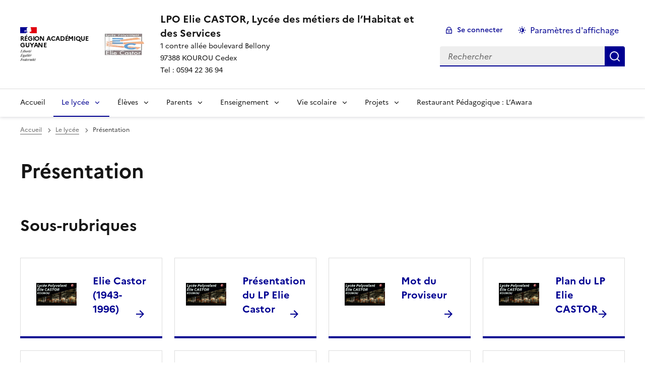

--- FILE ---
content_type: text/html; charset=utf-8
request_url: https://lp-elie-castor.eta.ac-guyane.fr/-Presentation-.html
body_size: 12435
content:
<!DOCTYPE html>
<html dir="ltr" lang="fr" class="ltr fr no-js" data-fr-scheme="system">
<head>
	<script type='text/javascript'>/*<![CDATA[*/(function(H){H.className=H.className.replace(/\bno-js\b/,'js')})(document.documentElement);/*]]>*/</script>
	<title>LPO Elie CASTOR, Lycée des métiers de l’Habitat et des Services - 1 contre allée boulevard Bellony97388 KOUROU CedexTel : 0594 22 36 94 </title>
	
	<meta http-equiv="Content-Type" content="text/html; charset=utf-8" />
<meta name="viewport" content="width=device-width, initial-scale=1" />


<link rel="alternate" type="application/rss+xml" title="Syndiquer tout le site" href="spip.php?page=backend" />


<link rel="stylesheet" href="squelettes-dist/css/spip.css?1760104684" type="text/css" />
<script>
var mediabox_settings={"auto_detect":true,"ns":"box","tt_img":true,"sel_g":"#documents_portfolio a[type='image\/jpeg'],#documents_portfolio a[type='image\/png'],#documents_portfolio a[type='image\/gif']","sel_c":".mediabox","str_ssStart":"Diaporama","str_ssStop":"Arr\u00eater","str_cur":"{current}\/{total}","str_prev":"Pr\u00e9c\u00e9dent","str_next":"Suivant","str_close":"Fermer","str_loading":"Chargement\u2026","str_petc":"Taper \u2019Echap\u2019 pour fermer","str_dialTitDef":"Boite de dialogue","str_dialTitMed":"Affichage d\u2019un media","splash_url":"","lity":{"skin":"_simple-dark","maxWidth":"90%","maxHeight":"90%","minWidth":"400px","minHeight":"","slideshow_speed":"2500","opacite":"0.9","defaultCaptionState":"expanded"}};
</script>
<!-- insert_head_css -->
<link rel="stylesheet" href="plugins-dist/mediabox/lib/lity/lity.css?1760108026" type="text/css" media="all" />
<link rel="stylesheet" href="plugins-dist/mediabox/lity/css/lity.mediabox.css?1760108026" type="text/css" media="all" />
<link rel="stylesheet" href="plugins-dist/mediabox/lity/skins/_simple-dark/lity.css?1760108026" type="text/css" media="all" />
<!-- CS vide -->


<link rel="stylesheet" href="sites/lp-elie-castor.eta.ac-guyane.fr//plugins/porte_plume_enluminures_typographique/css/enluminurestypo.css" type="text/css" media="all" /><link rel="stylesheet" href="sites/lp-elie-castor.eta.ac-guyane.fr//plugins/modeles_media/css/media.css" type="text/css" media="all" />


<link rel="stylesheet" href="sites/lp-elie-castor.eta.ac-guyane.fr//plugins/squelette-spip-dsfr-main-1.11.0/v1.11.0/dsfr/dsfr.min.css?1740417101" type="text/css" />
<link rel="stylesheet" href="sites/lp-elie-castor.eta.ac-guyane.fr//plugins/squelette-spip-dsfr-main-1.11.0/v1.11.0/dsfr/utility/utility.main.css?1740417089" type="text/css" />
<link rel="stylesheet" href="sites/lp-elie-castor.eta.ac-guyane.fr//plugins/squelette-spip-dsfr-main-1.11.0/v1.11.0/dsfr/dsfr.spip.css?1740417100" type="text/css" />
<link rel="stylesheet" href="sites/lp-elie-castor.eta.ac-guyane.fr//plugins/squelette-spip-dsfr-main-1.11.0/v1.11.0/dsfr/perso.css?1740417089" type="text/css" />



<script src="prive/javascript/jquery.js?1760104912" type="text/javascript"></script>

<script src="prive/javascript/jquery.form.js?1760104912" type="text/javascript"></script>

<script src="prive/javascript/jquery.autosave.js?1760104912" type="text/javascript"></script>

<script src="prive/javascript/jquery.placeholder-label.js?1760104912" type="text/javascript"></script>

<script src="prive/javascript/ajaxCallback.js?1760104912" type="text/javascript"></script>

<script src="prive/javascript/js.cookie.js?1760104912" type="text/javascript"></script>
<!-- insert_head -->
<script src="plugins-dist/mediabox/lib/lity/lity.js?1760108026" type="text/javascript"></script>
<script src="plugins-dist/mediabox/lity/js/lity.mediabox.js?1760108026" type="text/javascript"></script>
<script src="plugins-dist/mediabox/javascript/spip.mediabox.js?1760108026" type="text/javascript"></script>
<!-- Debut CS -->
<script type="text/javascript"><!--
var cs_prive=window.location.pathname.match(/\/ecrire\/$/)!=null;
jQuery.fn.cs_todo=function(){return this.not('.cs_done').addClass('cs_done');};
if(window.jQuery) {
var cs_sel_jQuery='';
var cs_CookiePlugin="prive/javascript/js.cookie.js";
}
// --></script>

<!-- Fin CS -->

<script type='text/javascript' src='local/cache-js/jsdyn-jquery_cookiebar_js-1993479b.js?1740568641'></script>
<script type='text/javascript' src='sites/lp-elie-castor.eta.ac-guyane.fr//plugins/squelette-spip-dsfr-main-1.11.0/v1.11.0/js/jquery.cookiebar.call.js'></script>






<meta name="generator" content="SPIP 4.4.6" />





<meta name="theme-color" content="#000091"><!-- Défini la couleur de thème du navigateur (Safari/Android) -->
<link rel="apple-touch-icon" href="sites/lp-elie-castor.eta.ac-guyane.fr//plugins/squelette-spip-dsfr-main-1.11.0/v1.11.0/favicon/apple-touch-icon.png"><!-- 180×180 -->
<link rel="icon" href="sites/lp-elie-castor.eta.ac-guyane.fr//plugins/squelette-spip-dsfr-main-1.11.0/v1.11.0/favicon/favicon.svg" type="image/svg+xml">
<link rel="shortcut icon" href="sites/lp-elie-castor.eta.ac-guyane.fr//plugins/squelette-spip-dsfr-main-1.11.0/v1.11.0/favicon/favicon.ico" type="image/x-icon"><!-- 32×32 -->
<link rel="manifest" href="sites/lp-elie-castor.eta.ac-guyane.fr//plugins/squelette-spip-dsfr-main-1.11.0/v1.11.0/favicon/manifest.webmanifest" crossorigin="use-credentials"></head>

<body id="top"  class="pas_surlignable page_rubrique ">
<header role="banner" class="fr-header">
    <div class="fr-header__body">
        <div class="fr-container">
            <div class="fr-header__body-row">
                <div class="fr-header__brand fr-enlarge-link">
                    <div class="fr-header__brand-top">
                        <div class="fr-header__logo">
                            <p class="fr-logo">
                                Région Académique<br>Guyane
								
                            </p>
                        </div>
                         
                            <div class="fr-header__operator">
                                <img
	src="IMG/logo/siteon0.png?1569627056" class='fr-responsive-img'
	width="134"
	height="109" alt='Logo du site LPO Elie CASTOR, Lyc&#233;e des m&#233;tiers de l&#039;Habitat et des Services'/>
                                <!-- L’alternative de l’image (attribut alt) doit impérativement être renseignée et reprendre le texte visible dans l’image -->
                            </div>
                        
                        <div class="fr-header__navbar">
                            <button class="fr-btn--search fr-btn" data-fr-opened="false" aria-controls="modal-recherche" title="Rechercher">
                                Rechercher
                            </button>
                            <button class="fr-btn--menu fr-btn" data-fr-opened="false" aria-controls="modal-menu" aria-haspopup="menu" title="Menu" id="fr-btn-menu-mobile-3">
                                Menu
                            </button>
                        </div>
                    </div>
                    <div class="fr-header__service">
                        <a href="https://lp-elie-castor.eta.ac-guyane.fr" title="Accueil - LPO Elie CASTOR, Lycée des métiers de l’Habitat et des Services"   aria-label="revenir à l'accueil du site">
                            <p class="fr-header__service-title">LPO Elie CASTOR, Lycée des métiers de l’Habitat et des Services</p>
                        </a>
                        <p class="fr-header__service-tagline">1 contre allée boulevard Bellony</br>97388 KOUROU Cedex</br>Tel&nbsp;: 0594 22 36 94 </p>
                    </div>
                </div>
                <div class="fr-header__tools">
                    <div class="fr-header__tools-links">
                        <ul class="fr-btns-group">
                             
                             <li>
                            <a class="fr-btn fr-fi-lock-line" href="spip.php?page=login&amp;url=-Presentation-.html" aria-label="ouvrir le formulaire de connexion" title="connexion" rel="nofollow">Se connecter</a>
                            </li>
                            
                            
                            
							<li>
								<button class="fr-link fr-fi-theme-fill fr-link--icon-left fr-pt-0" aria-controls="fr-theme-modal" data-fr-opened="false" aria-label="Changer les paramêtres d'affichage" title="Paramètres d'affichage">Paramètres d'affichage</button>
							</li>
                        </ul>

                    </div>
                    
                    <div class="fr-header__search fr-modal" id="modal-recherche">
                        <div class="fr-container fr-container-lg--fluid">
                            <button class="fr-btn--close fr-btn" aria-controls="modal-recherche">Fermer</button>
                                <form action="spip.php?page=recherche" method="get">
	<div class="fr-search-bar" id="formulaire_recherche" role="search">
		<input name="page" value="recherche" type="hidden"
>

		
		<label for="recherche" class="fr-label">Rechercher :</label>
		<input type="search" class="fr-input" size="10" placeholder="Rechercher" name="recherche" id="recherche" accesskey="4" autocapitalize="off" autocorrect="off"
		/><button type="submit" class="fr-btn" value="Rechercher" title="Rechercher" />


</div>
</form>

                        </div>
                    </div>
                </div>
            </div>
        </div>
    </div>
    <div class="fr-header__menu fr-modal" id="modal-menu" aria-labelledby="fr-btn-menu-mobile-1">
        <div class="fr-container">
            <button class="fr-btn--close fr-btn" aria-controls="modal-menu">Fermer</button>
            <div class="fr-header__menu-links"></div>
			   <nav class="fr-nav" id="header-navigation" role="navigation" aria-label="Menu principal">
    <ul class="fr-nav__list">
		<li class="fr-nav__item active">
			<a class="fr-nav__link active" href="https://lp-elie-castor.eta.ac-guyane.fr" target="_self"   aria-label="revenir à l'accueil du site" title="Accueil">Accueil</a>
		</li>
        
        <li class="fr-nav__item">
            
                <button class="fr-nav__btn" aria-expanded="false" aria-controls="mega-menu-2" on aria-current="true" aria-label="Déplier la rubrique Le lycée">Le lycée</button>
                <div class="fr-collapse fr-mega-menu" id="mega-menu-2" tabindex="-1">
                    <div class="fr-container fr-container--fluid fr-container-lg">
                        <button class="fr-btn--close fr-btn" aria-controls="mega-menu-2">Fermer</button>
                        <div class="fr-grid-row fr-grid-row-lg--gutters">
                            <div class="fr-col-12 fr-col-lg-8 fr-col-offset-lg-4--right fr-mb-4v">
                                <div class="fr-mega-menu__leader">
                                    <h4 class="fr-h4 fr-mb-2v">Le lycée</h4>
                                    <p class="fr-hidden fr-unhidden-lg"></p>
                                    <a class="fr-link fr-fi-arrow-right-line fr-link--icon-right fr-link--align-on-content" href="-Le-lycee-.html" aria-label="Ouvrir la rubrique Le lycée" title="Voir tout">Voir toute la rubrique</a>
                                </div>
                            </div>
                        
                        <div class="fr-col-12 fr-col-lg-3">
                            <h5 class="fr-mega-menu__category">
                                <a class="fr-nav__link" href="-Presentation-.html" target="_self" on aria-current="page" aria-label="Ouvrir la rubrique Présentation" title="Présentation">Présentation</a>
                            </h5>
                            
                            <ul class="fr-mega-menu__list">
                                
                                <li>
                                    <a class="fr-nav__link" href="-Elie-Castor-1943-1996-23-.html" target="_self"  aria-label="Ouvrir la rubrique Elie Castor (1943-1996)" title="Elie Castor (1943-1996)">Elie Castor (1943-1996)</a>
                                </li>
                                
                                <li>
                                    <a class="fr-nav__link" href="-Presentation-du-LP-Elie-Castor-22-.html" target="_self"  aria-label="Ouvrir la rubrique Présentation du LP Elie Castor" title="Présentation du LP Elie Castor">Présentation du LP Elie Castor</a>
                                </li>
                                
                                <li>
                                    <a class="fr-nav__link" href="-Mots-du-Proviseur-.html" target="_self"  aria-label="Ouvrir la rubrique Mot du Proviseur" title="Mot du Proviseur">Mot du Proviseur</a>
                                </li>
                                
                                <li>
                                    <a class="fr-nav__link" href="-Plan-du-LP-Elie-CASTOR-27-.html" target="_self"  aria-label="Ouvrir la rubrique Plan du LP Elie CASTOR" title="Plan du LP Elie CASTOR">Plan du LP Elie CASTOR</a>
                                </li>
                                
                                <li>
                                    <a class="fr-nav__link" href="-Les-personnels-85-.html" target="_self"  aria-label="Ouvrir la rubrique Les personnels" title="Les personnels">Les personnels</a>
                                </li>
                                
                                <li>
                                    <a class="fr-nav__link" href="-Projet-d-etablissement-2018-2021-.html" target="_self"  aria-label="Ouvrir la rubrique Projet d&#8217;établissement" title="Projet d&#8217;établissement">Projet d&#8217;établissement</a>
                                </li>
                                
                                <li>
                                    <a class="fr-nav__link" href="-Structure-pedagogique-2017-2018-47-.html" target="_self"  aria-label="Ouvrir la rubrique Structure pédagogique 2023/2024" title="Structure pédagogique 2023/2024">Structure pédagogique 2023/2024</a>
                                </li>
                                
                                <li>
                                    <a class="fr-nav__link" href="-Document-pour-l-exercice-evacuation-92-.html" target="_self"  aria-label="Ouvrir la rubrique Document pour l&#8217;exercice évacuation" title="Document pour l&#8217;exercice évacuation">Document pour l&#8217;exercice évacuation</a>
                                </li>
                                

                            </ul>
                            
                        </div>
                        
                        <div class="fr-col-12 fr-col-lg-3">
                            <h5 class="fr-mega-menu__category">
                                <a class="fr-nav__link" href="-Formations-.html" target="_self"  aria-label="Ouvrir la rubrique Formations" title="Formations">Formations</a>
                            </h5>
                            
                            <ul class="fr-mega-menu__list">
                                
                                <li>
                                    <a class="fr-nav__link" href="-Bois-.html" target="_self"  aria-label="Ouvrir la rubrique Bois" title="Bois">Bois</a>
                                </li>
                                
                                <li>
                                    <a class="fr-nav__link" href="-BTS-Management-commercial-operationnel-MCO-168-.html" target="_self"  aria-label="Ouvrir la rubrique BTS Management commercial opérationnel (MCO)" title="BTS Management commercial opérationnel (MCO)">BTS Management commercial opérationnel (MCO)</a>
                                </li>
                                
                                <li>
                                    <a class="fr-nav__link" href="-Hotellerie-Restauration-.html" target="_self"  aria-label="Ouvrir la rubrique Hôtellerie-Restauration" title="Hôtellerie-Restauration">Hôtellerie-Restauration</a>
                                </li>
                                
                                <li>
                                    <a class="fr-nav__link" href="-Le-froid-climatisation-et-la-plomberie-.html" target="_self"  aria-label="Ouvrir la rubrique Le froid climatisation et la plomberie" title="Le froid climatisation et la plomberie">Le froid climatisation et la plomberie</a>
                                </li>
                                
                                <li>
                                    <a class="fr-nav__link" href="-Sanitaires-et-Sociales-.html" target="_self"  aria-label="Ouvrir la rubrique Sanitaires et Sociales" title="Sanitaires et Sociales">Sanitaires et Sociales</a>
                                </li>
                                
                                <li>
                                    <a class="fr-nav__link" href="-Metiers-de-la-securite-.html" target="_self"  aria-label="Ouvrir la rubrique Sécurité" title="Sécurité">Sécurité</a>
                                </li>
                                
                                <li>
                                    <a class="fr-nav__link" href="-Tertiaire-.html" target="_self"  aria-label="Ouvrir la rubrique Tertiaire" title="Tertiaire">Tertiaire</a>
                                </li>
                                

                            </ul>
                            
                        </div>
                        
                        <div class="fr-col-12 fr-col-lg-3">
                            <h5 class="fr-mega-menu__category">
                                <a class="fr-nav__link" href="-L-internat-87-.html" target="_self"  aria-label="Ouvrir la rubrique L&#8217;internat" title="L&#8217;internat">L&#8217;internat</a>
                            </h5>
                            
                        </div>
                        
                        </div>
                    </div>
                </div>
            
        </li>
        
        <li class="fr-nav__item">
            
                <button class="fr-nav__btn" aria-expanded="false" aria-controls="mega-menu-3"  aria-label="Déplier la rubrique Élèves">Élèves</button>
                <div class="fr-collapse fr-mega-menu" id="mega-menu-3" tabindex="-1">
                    <div class="fr-container fr-container--fluid fr-container-lg">
                        <button class="fr-btn--close fr-btn" aria-controls="mega-menu-3">Fermer</button>
                        <div class="fr-grid-row fr-grid-row-lg--gutters">
                            <div class="fr-col-12 fr-col-lg-8 fr-col-offset-lg-4--right fr-mb-4v">
                                <div class="fr-mega-menu__leader">
                                    <h4 class="fr-h4 fr-mb-2v">Élèves</h4>
                                    <p class="fr-hidden fr-unhidden-lg"></p>
                                    <a class="fr-link fr-fi-arrow-right-line fr-link--icon-right fr-link--align-on-content" href="-Eleves-.html" aria-label="Ouvrir la rubrique Élèves" title="Voir tout">Voir toute la rubrique</a>
                                </div>
                            </div>
                        
                        <div class="fr-col-12 fr-col-lg-3">
                            <h5 class="fr-mega-menu__category">
                                <a class="fr-nav__link" href="-Clubs-.html" target="_self"  aria-label="Ouvrir la rubrique Clubs" title="Clubs">Clubs</a>
                            </h5>
                            
                            <ul class="fr-mega-menu__list">
                                
                                <li>
                                    <a class="fr-nav__link" href="-Association-sportive-60-.html" target="_self"  aria-label="Ouvrir la rubrique Association sportive" title="Association sportive">Association sportive</a>
                                </li>
                                
                                <li>
                                    <a class="fr-nav__link" href="-Club-JEUX-188-.html" target="_self"  aria-label="Ouvrir la rubrique Club JEUX" title="Club JEUX">Club JEUX</a>
                                </li>
                                
                                <li>
                                    <a class="fr-nav__link" href="-Club-Mangas-196-.html" target="_self"  aria-label="Ouvrir la rubrique Club Mangas" title="Club Mangas">Club Mangas</a>
                                </li>
                                

                            </ul>
                            
                        </div>
                        
                        <div class="fr-col-12 fr-col-lg-3">
                            <h5 class="fr-mega-menu__category">
                                <a class="fr-nav__link" href="-Secretariat-des-eleves-.html" target="_self"  aria-label="Ouvrir la rubrique Conseil de la vie lycéenne" title="Conseil de la vie lycéenne">Conseil de la vie lycéenne</a>
                            </h5>
                            
                        </div>
                        
                        <div class="fr-col-12 fr-col-lg-3">
                            <h5 class="fr-mega-menu__category">
                                <a class="fr-nav__link" href="-Le-CDI-46-.html" target="_self"  aria-label="Ouvrir la rubrique Le CDI" title="Le CDI">Le CDI</a>
                            </h5>
                            
                        </div>
                        
                        <div class="fr-col-12 fr-col-lg-3">
                            <h5 class="fr-mega-menu__category">
                                <a class="fr-nav__link" href="-Referent-Reussite-36-.html" target="_self"  aria-label="Ouvrir la rubrique Référent Réussite" title="Référent Réussite">Référent Réussite</a>
                            </h5>
                            
                        </div>
                        
                        <div class="fr-col-12 fr-col-lg-3">
                            <h5 class="fr-mega-menu__category">
                                <a class="fr-nav__link" href="-Resultats-des-examens-juillet-2020-152-.html" target="_self"  aria-label="Ouvrir la rubrique Résultats des examens juillet 2020" title="Résultats des examens juillet 2020">Résultats des examens juillet 2020</a>
                            </h5>
                            
                        </div>
                        
                        <div class="fr-col-12 fr-col-lg-3">
                            <h5 class="fr-mega-menu__category">
                                <a class="fr-nav__link" href="-Social-.html" target="_self"  aria-label="Ouvrir la rubrique Social" title="Social">Social</a>
                            </h5>
                            
                        </div>
                        
                        </div>
                    </div>
                </div>
            
        </li>
        
        <li class="fr-nav__item">
            
                <button class="fr-nav__btn" aria-expanded="false" aria-controls="mega-menu-4"  aria-label="Déplier la rubrique Parents">Parents</button>
                <div class="fr-collapse fr-mega-menu" id="mega-menu-4" tabindex="-1">
                    <div class="fr-container fr-container--fluid fr-container-lg">
                        <button class="fr-btn--close fr-btn" aria-controls="mega-menu-4">Fermer</button>
                        <div class="fr-grid-row fr-grid-row-lg--gutters">
                            <div class="fr-col-12 fr-col-lg-8 fr-col-offset-lg-4--right fr-mb-4v">
                                <div class="fr-mega-menu__leader">
                                    <h4 class="fr-h4 fr-mb-2v">Parents</h4>
                                    <p class="fr-hidden fr-unhidden-lg"></p>
                                    <a class="fr-link fr-fi-arrow-right-line fr-link--icon-right fr-link--align-on-content" href="-Parents-.html" aria-label="Ouvrir la rubrique Parents" title="Voir tout">Voir toute la rubrique</a>
                                </div>
                            </div>
                        
                        <div class="fr-col-12 fr-col-lg-3">
                            <h5 class="fr-mega-menu__category">
                                <a class="fr-nav__link" href="-Bourse-en-ligne-65-.html" target="_self"  aria-label="Ouvrir la rubrique Bourse en ligne" title="Bourse en ligne">Bourse en ligne</a>
                            </h5>
                            
                        </div>
                        
                        <div class="fr-col-12 fr-col-lg-3">
                            <h5 class="fr-mega-menu__category">
                                <a class="fr-nav__link" href="-Conseil-pedagogique-.html" target="_self"  aria-label="Ouvrir la rubrique Conseil pédagogique" title="Conseil pédagogique">Conseil pédagogique</a>
                            </h5>
                            
                        </div>
                        
                        <div class="fr-col-12 fr-col-lg-3">
                            <h5 class="fr-mega-menu__category">
                                <a class="fr-nav__link" href="-Ecole-des-parents-148-.html" target="_self"  aria-label="Ouvrir la rubrique Ecole des parents" title="Ecole des parents">Ecole des parents</a>
                            </h5>
                            
                        </div>
                        
                        <div class="fr-col-12 fr-col-lg-3">
                            <h5 class="fr-mega-menu__category">
                                <a class="fr-nav__link" href="-Proces-verbaux-des-Conseils-d-administration-.html" target="_self"  aria-label="Ouvrir la rubrique Procès verbaux des Conseils d&#8217;administration" title="Procès verbaux des Conseils d&#8217;administration">Procès verbaux des Conseils d&#8217;administration</a>
                            </h5>
                            
                            <ul class="fr-mega-menu__list">
                                
                                <li>
                                    <a class="fr-nav__link" href="-Annee-2016-2017-56-.html" target="_self"  aria-label="Ouvrir la rubrique Année 2016/2017" title="Année 2016/2017">Année 2016/2017</a>
                                </li>
                                
                                <li>
                                    <a class="fr-nav__link" href="-Annee-2020-2021-160-.html" target="_self"  aria-label="Ouvrir la rubrique Année 2020/2021" title="Année 2020/2021">Année 2020/2021</a>
                                </li>
                                
                                <li>
                                    <a class="fr-nav__link" href="-Annee-scolaire-2021-2022-170-.html" target="_self"  aria-label="Ouvrir la rubrique Année scolaire 2021/2022" title="Année scolaire 2021/2022">Année scolaire 2021/2022</a>
                                </li>
                                
                                <li>
                                    <a class="fr-nav__link" href="-Annee-scolaire-2023-2024-191-.html" target="_self"  aria-label="Ouvrir la rubrique Année scolaire 2023/2024" title="Année scolaire 2023/2024">Année scolaire 2023/2024</a>
                                </li>
                                

                            </ul>
                            
                        </div>
                        
                        <div class="fr-col-12 fr-col-lg-3">
                            <h5 class="fr-mega-menu__category">
                                <a class="fr-nav__link" href="-Suivi-scolarite-.html" target="_self"  aria-label="Ouvrir la rubrique Suivi scolarité" title="Suivi scolarité">Suivi scolarité</a>
                            </h5>
                            
                        </div>
                        
                        </div>
                    </div>
                </div>
            
        </li>
        
        <li class="fr-nav__item">
            
                <button class="fr-nav__btn" aria-expanded="false" aria-controls="mega-menu-5"  aria-label="Déplier la rubrique Enseignement">Enseignement</button>
                <div class="fr-collapse fr-mega-menu" id="mega-menu-5" tabindex="-1">
                    <div class="fr-container fr-container--fluid fr-container-lg">
                        <button class="fr-btn--close fr-btn" aria-controls="mega-menu-5">Fermer</button>
                        <div class="fr-grid-row fr-grid-row-lg--gutters">
                            <div class="fr-col-12 fr-col-lg-8 fr-col-offset-lg-4--right fr-mb-4v">
                                <div class="fr-mega-menu__leader">
                                    <h4 class="fr-h4 fr-mb-2v">Enseignement</h4>
                                    <p class="fr-hidden fr-unhidden-lg"></p>
                                    <a class="fr-link fr-fi-arrow-right-line fr-link--icon-right fr-link--align-on-content" href="-Enseignement-.html" aria-label="Ouvrir la rubrique Enseignement" title="Voir tout">Voir toute la rubrique</a>
                                </div>
                            </div>
                        
                        <div class="fr-col-12 fr-col-lg-3">
                            <h5 class="fr-mega-menu__category">
                                <a class="fr-nav__link" href="-Discipline-.html" target="_self"  aria-label="Ouvrir la rubrique Discipline" title="Discipline">Discipline</a>
                            </h5>
                            
                            <ul class="fr-mega-menu__list">
                                
                                <li>
                                    <a class="fr-nav__link" href="-Sites-disciplinaires-academiques-193-.html" target="_self"  aria-label="Ouvrir la rubrique Sites disciplinaires académiques" title="Sites disciplinaires académiques">Sites disciplinaires académiques</a>
                                </li>
                                

                            </ul>
                            
                        </div>
                        
                        <div class="fr-col-12 fr-col-lg-3">
                            <h5 class="fr-mega-menu__category">
                                <a class="fr-nav__link" href="-Section-europeenne-226-.html" target="_self"  aria-label="Ouvrir la rubrique Section européenne" title="Section européenne">Section européenne</a>
                            </h5>
                            
                        </div>
                        
                        </div>
                    </div>
                </div>
            
        </li>
        
        <li class="fr-nav__item">
            
                <button class="fr-nav__btn" aria-expanded="false" aria-controls="mega-menu-6"  aria-label="Déplier la rubrique Vie scolaire">Vie scolaire</button>
                <div class="fr-collapse fr-mega-menu" id="mega-menu-6" tabindex="-1">
                    <div class="fr-container fr-container--fluid fr-container-lg">
                        <button class="fr-btn--close fr-btn" aria-controls="mega-menu-6">Fermer</button>
                        <div class="fr-grid-row fr-grid-row-lg--gutters">
                            <div class="fr-col-12 fr-col-lg-8 fr-col-offset-lg-4--right fr-mb-4v">
                                <div class="fr-mega-menu__leader">
                                    <h4 class="fr-h4 fr-mb-2v">Vie scolaire</h4>
                                    <p class="fr-hidden fr-unhidden-lg"></p>
                                    <a class="fr-link fr-fi-arrow-right-line fr-link--icon-right fr-link--align-on-content" href="-Vie-scolaire-.html" aria-label="Ouvrir la rubrique Vie scolaire" title="Voir tout">Voir toute la rubrique</a>
                                </div>
                            </div>
                        
                        <div class="fr-col-12 fr-col-lg-3">
                            <h5 class="fr-mega-menu__category">
                                <a class="fr-nav__link" href="-CESC-.html" target="_self"  aria-label="Ouvrir la rubrique CESC" title="CESC">CESC</a>
                            </h5>
                            
                        </div>
                        
                        <div class="fr-col-12 fr-col-lg-3">
                            <h5 class="fr-mega-menu__category">
                                <a class="fr-nav__link" href="-CVL-93-.html" target="_self"  aria-label="Ouvrir la rubrique CVL" title="CVL">CVL</a>
                            </h5>
                            
                        </div>
                        
                        <div class="fr-col-12 fr-col-lg-3">
                            <h5 class="fr-mega-menu__category">
                                <a class="fr-nav__link" href="-Referents-vie-scolaire-34-.html" target="_self"  aria-label="Ouvrir la rubrique Référents vie scolaire" title="Référents vie scolaire">Référents vie scolaire</a>
                            </h5>
                            
                        </div>
                        
                        <div class="fr-col-12 fr-col-lg-3">
                            <h5 class="fr-mega-menu__category">
                                <a class="fr-nav__link" href="-Reglement-interieur-57-.html" target="_self"  aria-label="Ouvrir la rubrique Réglement intérieur" title="Réglement intérieur">Réglement intérieur</a>
                            </h5>
                            
                        </div>
                        
                        <div class="fr-col-12 fr-col-lg-3">
                            <h5 class="fr-mega-menu__category">
                                <a class="fr-nav__link" href="-Vie-lyceenne-.html" target="_self"  aria-label="Ouvrir la rubrique Vie lycéenne" title="Vie lycéenne">Vie lycéenne</a>
                            </h5>
                            
                        </div>
                        
                        </div>
                    </div>
                </div>
            
        </li>
        
        <li class="fr-nav__item">
            
                <button class="fr-nav__btn" aria-expanded="false" aria-controls="mega-menu-7"  aria-label="Déplier la rubrique Projets">Projets</button>
                <div class="fr-collapse fr-mega-menu" id="mega-menu-7" tabindex="-1">
                    <div class="fr-container fr-container--fluid fr-container-lg">
                        <button class="fr-btn--close fr-btn" aria-controls="mega-menu-7">Fermer</button>
                        <div class="fr-grid-row fr-grid-row-lg--gutters">
                            <div class="fr-col-12 fr-col-lg-8 fr-col-offset-lg-4--right fr-mb-4v">
                                <div class="fr-mega-menu__leader">
                                    <h4 class="fr-h4 fr-mb-2v">Projets</h4>
                                    <p class="fr-hidden fr-unhidden-lg"></p>
                                    <a class="fr-link fr-fi-arrow-right-line fr-link--icon-right fr-link--align-on-content" href="-Projets-.html" aria-label="Ouvrir la rubrique Projets" title="Voir tout">Voir toute la rubrique</a>
                                </div>
                            </div>
                        
                        <div class="fr-col-12 fr-col-lg-3">
                            <h5 class="fr-mega-menu__category">
                                <a class="fr-nav__link" href="-Annee-scolaire-2023-2024-.html" target="_self"  aria-label="Ouvrir la rubrique Année scolaire 2023/2024" title="Année scolaire 2023/2024">Année scolaire 2023/2024</a>
                            </h5>
                            
                            <ul class="fr-mega-menu__list">
                                
                                <li>
                                    <a class="fr-nav__link" href="-Chef-d-oeuvre-session-2024-.html" target="_self"  aria-label="Ouvrir la rubrique Chef d&#8217;oeuvre session 2024" title="Chef d&#8217;oeuvre session 2024">Chef d&#8217;oeuvre session 2024</a>
                                </li>
                                
                                <li>
                                    <a class="fr-nav__link" href="-Forum-Horizon-Professionnel-197-.html" target="_self"  aria-label="Ouvrir la rubrique Forum Horizon Professionnel" title="Forum Horizon Professionnel">Forum Horizon Professionnel</a>
                                </li>
                                
                                <li>
                                    <a class="fr-nav__link" href="-Futsal-.html" target="_self"  aria-label="Ouvrir la rubrique Futsal" title="Futsal">Futsal</a>
                                </li>
                                
                                <li>
                                    <a class="fr-nav__link" href="-Journee-mondiale-de-lutte-contre-le-SIDA-190-.html" target="_self"  aria-label="Ouvrir la rubrique Journée mondiale de lutte contre le SIDA" title="Journée mondiale de lutte contre le SIDA">Journée mondiale de lutte contre le SIDA</a>
                                </li>
                                
                                <li>
                                    <a class="fr-nav__link" href="-Noel-solidaire-.html" target="_self"  aria-label="Ouvrir la rubrique Noël solidaire" title="Noël solidaire">Noël solidaire</a>
                                </li>
                                

                            </ul>
                            
                        </div>
                        
                        <div class="fr-col-12 fr-col-lg-3">
                            <h5 class="fr-mega-menu__category">
                                <a class="fr-nav__link" href="-Annee-scolaire-2024-2025-.html" target="_self"  aria-label="Ouvrir la rubrique Année scolaire 2024/2025" title="Année scolaire 2024/2025">Année scolaire 2024/2025</a>
                            </h5>
                            
                            <ul class="fr-mega-menu__list">
                                
                                <li>
                                    <a class="fr-nav__link" href="-Atelier-d-ecriture-212-.html" target="_self"  aria-label="Ouvrir la rubrique Atelier d&#8217;écriture" title="Atelier d&#8217;écriture">Atelier d&#8217;écriture</a>
                                </li>
                                
                                <li>
                                    <a class="fr-nav__link" href="-Championnat-academique-de-beach-volley-227-.html" target="_self"  aria-label="Ouvrir la rubrique Championnat académique de beach-volley." title="Championnat académique de beach-volley.">Championnat académique de beach-volley.</a>
                                </li>
                                
                                <li>
                                    <a class="fr-nav__link" href="-Citoyennete-europeenne-.html" target="_self"  aria-label="Ouvrir la rubrique Citoyenneté européenne" title="Citoyenneté européenne">Citoyenneté européenne</a>
                                </li>
                                
                                <li>
                                    <a class="fr-nav__link" href="-Concours-eloquence-229-.html" target="_self"  aria-label="Ouvrir la rubrique Concours éloquence" title="Concours éloquence">Concours éloquence</a>
                                </li>
                                
                                <li>
                                    <a class="fr-nav__link" href="-Evas-Art-225-.html" target="_self"  aria-label="Ouvrir la rubrique Evas&#8217;Art" title="Evas&#8217;Art">Evas&#8217;Art</a>
                                </li>
                                
                                <li>
                                    <a class="fr-nav__link" href="-Fete-de-fin-d-annee-232-.html" target="_self"  aria-label="Ouvrir la rubrique Fête de fin d&#8217;année" title="Fête de fin d&#8217;année">Fête de fin d&#8217;année</a>
                                </li>
                                
                                <li>
                                    <a class="fr-nav__link" href="-Fete-de-la-science-au-lpo-CASTOR-.html" target="_self"  aria-label="Ouvrir la rubrique Fête de la science au lpo CASTOR" title="Fête de la science au lpo CASTOR">Fête de la science au lpo CASTOR</a>
                                </li>
                                
                                <li>
                                    <a class="fr-nav__link" href="-Journee-au-forum-des-metiers-de-la-base-navale-.html" target="_self"  aria-label="Ouvrir la rubrique Journée au forum des métiers de la base navale" title="Journée au forum des métiers de la base navale">Journée au forum des métiers de la base navale</a>
                                </li>
                                
                                <li>
                                    <a class="fr-nav__link" href="-Journee-d-integration-2GT-.html" target="_self"  aria-label="Ouvrir la rubrique Journée d&#8217;intégration 2GT" title="Journée d&#8217;intégration 2GT">Journée d&#8217;intégration 2GT</a>
                                </li>
                                
                                <li>
                                    <a class="fr-nav__link" href="-Journee-d-orientation-223-.html" target="_self"  aria-label="Ouvrir la rubrique Journée d&#8217;orientation" title="Journée d&#8217;orientation">Journée d&#8217;orientation</a>
                                </li>
                                
                                <li>
                                    <a class="fr-nav__link" href="-Journee-internationale-des-droits-des-femmes-224-.html" target="_self"  aria-label="Ouvrir la rubrique Journée internationale des droits des femmes" title="Journée internationale des droits des femmes">Journée internationale des droits des femmes</a>
                                </li>
                                
                                <li>
                                    <a class="fr-nav__link" href="-Noel-solidaire-au-LPO-CASTOR-219-.html" target="_self"  aria-label="Ouvrir la rubrique Noël solidaire au LPO CASTOR" title="Noël solidaire au LPO CASTOR">Noël solidaire au LPO CASTOR</a>
                                </li>
                                
                                <li>
                                    <a class="fr-nav__link" href="-Projet-d-animation-sur-les-fruits-et-legumes-de-Guyane-220-.html" target="_self"  aria-label="Ouvrir la rubrique Projet d’animation sur les fruits et légumes de Guyane" title="Projet d’animation sur les fruits et légumes de Guyane">Projet d’animation sur les fruits et légumes de Guyane</a>
                                </li>
                                
                                <li>
                                    <a class="fr-nav__link" href="-Semaine-du-gout-2024-214-.html" target="_self"  aria-label="Ouvrir la rubrique Semaine du goût 2024" title="Semaine du goût 2024">Semaine du goût 2024</a>
                                </li>
                                
                                <li>
                                    <a class="fr-nav__link" href="-Semaine-du-Tourisme-.html" target="_self"  aria-label="Ouvrir la rubrique Semaine du Tourisme" title="Semaine du Tourisme">Semaine du Tourisme</a>
                                </li>
                                
                                <li>
                                    <a class="fr-nav__link" href="-Semaine-litteraire-du-25-au-29-novembre-218-.html" target="_self"  aria-label="Ouvrir la rubrique Semaine littéraire du 25 au 29 novembre" title="Semaine littéraire du 25 au 29 novembre">Semaine littéraire du 25 au 29 novembre</a>
                                </li>
                                
                                <li>
                                    <a class="fr-nav__link" href="-Service-infirmerie-.html" target="_self"  aria-label="Ouvrir la rubrique Service infirmerie" title="Service infirmerie">Service infirmerie</a>
                                </li>
                                
                                <li>
                                    <a class="fr-nav__link" href="-Visite-pedagogique-Carrefour-.html" target="_self"  aria-label="Ouvrir la rubrique Visite pédagogique Carrefour" title="Visite pédagogique Carrefour">Visite pédagogique Carrefour</a>
                                </li>
                                

                            </ul>
                            
                        </div>
                        
                        <div class="fr-col-12 fr-col-lg-3">
                            <h5 class="fr-mega-menu__category">
                                <a class="fr-nav__link" href="-Annee-scolaire-2025-2026-.html" target="_self"  aria-label="Ouvrir la rubrique Année scolaire 2025/2026" title="Année scolaire 2025/2026">Année scolaire 2025/2026</a>
                            </h5>
                            
                            <ul class="fr-mega-menu__list">
                                
                                <li>
                                    <a class="fr-nav__link" href="-Encadrement-Cross-.html" target="_self"  aria-label="Ouvrir la rubrique Encadrement Cross" title="Encadrement Cross">Encadrement Cross</a>
                                </li>
                                
                                <li>
                                    <a class="fr-nav__link" href="-Intervention-de-la-Gendarmerie-nationale-237-.html" target="_self"  aria-label="Ouvrir la rubrique Intervention de la Gendarmerie nationale" title="Intervention de la Gendarmerie nationale">Intervention de la Gendarmerie nationale</a>
                                </li>
                                
                                <li>
                                    <a class="fr-nav__link" href="-Semaine-mondiale-de-l-Espace-.html" target="_self"  aria-label="Ouvrir la rubrique Semaine mondiale de l&#8217;Espace" title="Semaine mondiale de l&#8217;Espace">Semaine mondiale de l&#8217;Espace</a>
                                </li>
                                

                            </ul>
                            
                        </div>
                        
                        <div class="fr-col-12 fr-col-lg-3">
                            <h5 class="fr-mega-menu__category">
                                <a class="fr-nav__link" href="-Annees-Scolaires-de-2016-a-2019-.html" target="_self"  aria-label="Ouvrir la rubrique Années Scolaires de 2016 à 2023" title="Années Scolaires de 2016 à 2023">Années Scolaires de 2016 à 2023</a>
                            </h5>
                            
                            <ul class="fr-mega-menu__list">
                                
                                <li>
                                    <a class="fr-nav__link" href="-Annee-2016-2017-.html" target="_self"  aria-label="Ouvrir la rubrique Année scolaire 2016/2017" title="Année scolaire 2016/2017">Année scolaire 2016/2017</a>
                                </li>
                                
                                <li>
                                    <a class="fr-nav__link" href="-Annee-2017-2018-.html" target="_self"  aria-label="Ouvrir la rubrique Année scolaire 2017/2018" title="Année scolaire 2017/2018">Année scolaire 2017/2018</a>
                                </li>
                                
                                <li>
                                    <a class="fr-nav__link" href="-Annee-scolaire-2018-2019-.html" target="_self"  aria-label="Ouvrir la rubrique Année scolaire 2018/2019" title="Année scolaire 2018/2019">Année scolaire 2018/2019</a>
                                </li>
                                
                                <li>
                                    <a class="fr-nav__link" href="-Annee-scolaire-2019-2020-.html" target="_self"  aria-label="Ouvrir la rubrique Année scolaire 2019/2020" title="Année scolaire 2019/2020">Année scolaire 2019/2020</a>
                                </li>
                                
                                <li>
                                    <a class="fr-nav__link" href="-Annee-2020-2021-.html" target="_self"  aria-label="Ouvrir la rubrique Année scolaire 2020/2021" title="Année scolaire 2020/2021">Année scolaire 2020/2021</a>
                                </li>
                                
                                <li>
                                    <a class="fr-nav__link" href="-Annee-scolaire-2021-2022-.html" target="_self"  aria-label="Ouvrir la rubrique Année scolaire 2021/2022" title="Année scolaire 2021/2022">Année scolaire 2021/2022</a>
                                </li>
                                
                                <li>
                                    <a class="fr-nav__link" href="-Annee-scolaire-2022-2023-.html" target="_self"  aria-label="Ouvrir la rubrique Année scolaire 2022/2023" title="Année scolaire 2022/2023">Année scolaire 2022/2023</a>
                                </li>
                                

                            </ul>
                            
                        </div>
                        
                        </div>
                    </div>
                </div>
            
        </li>
        
        <li class="fr-nav__item">
            
            <a class="fr-nav__link " href="-Restaurant-Pedagogique-L-awara-.html" target="_self"   aria-label="Ouvrir la rubrique Restaurant Pédagogique&nbsp;: L&#8217;Awara" title="Restaurant Pédagogique&nbsp;: L&#8217;Awara">Restaurant Pédagogique&nbsp;: L&#8217;Awara</a>
        
        </li>
        
    </ul>
</nav> 
			
        </div>
    </div>
</header>
<main id="main" role="main" class="fr-pb-6w">

	<div class="fr-container ">

		<nav role="navigation" class="fr-breadcrumb" aria-label="vous êtes ici :">
			<button class="fr-breadcrumb__button" aria-expanded="false" aria-controls="breadcrumb-1">Voir le fil d’Ariane</button>
			<div class="fr-collapse" id="breadcrumb-1">
				<ol class="fr-breadcrumb__list">
					<li><a class="fr-breadcrumb__link" title="Accueil du site" aria-label="revenir à l'accueil du site"  href="https://lp-elie-castor.eta.ac-guyane.fr/">Accueil</a></li>
					
						<li><a class="fr-breadcrumb__link"  title="Le lycée" aria-label="ouvrir la rubrique Le lycée" href="-Le-lycee-.html">Le lycée</a></li>
					
					<li><a class="fr-breadcrumb__link" aria-current="page">Présentation</a></li>
				</ol>
			</div>
		</nav>

		<h1 class="fr-h1 ">Présentation</h1>

		
					

		

		
		

		
		
			<div class=" menu_rubriques fr-mt-8w fr-col-12">
				<h2 class="fr-h2">Sous-rubriques</h2>
				<div class="fr-grid-row fr-grid-row--gutters fr-mt-4w">
					
					<div class="fr-col-6 fr-col-sm-3">
						<div class="fr-tile fr-enlarge-link fr-tile--horizontal  transparent">
		<div class="fr-tile__body">
			<h4 class="fr-tile__title">
				<a class="fr-tile__link" href="-Elie-Castor-1943-1996-23-.html" aria-describedby="" aria-label="Ouvrir la rubrique Elie Castor (1943-1996)" title="Elie Castor (1943-1996)">Elie Castor (1943-1996)</a>
			</h4>
			
		</div>
		 
			<div class="fr-tile__img">
				<img
	src="IMG/logo/rubon0.jpg?1569741206" class='fr-responsive-img'
	width="1024"
	height="616"
	alt=""/>
			</div>
		
	</div>					</div>

					
					<div class="fr-col-6 fr-col-sm-3">
						<div class="fr-tile fr-enlarge-link fr-tile--horizontal  transparent">
		<div class="fr-tile__body">
			<h4 class="fr-tile__title">
				<a class="fr-tile__link" href="-Presentation-du-LP-Elie-Castor-22-.html" aria-describedby="" aria-label="Ouvrir la rubrique Présentation du LP Elie Castor" title="Présentation du LP Elie Castor">Présentation du LP Elie Castor</a>
			</h4>
			
		</div>
		 
			<div class="fr-tile__img">
				<img
	src="IMG/logo/rubon0.jpg?1569741206" class='fr-responsive-img'
	width="1024"
	height="616"
	alt=""/>
			</div>
		
	</div>					</div>

					
					<div class="fr-col-6 fr-col-sm-3">
						<div class="fr-tile fr-enlarge-link fr-tile--horizontal  transparent">
		<div class="fr-tile__body">
			<h4 class="fr-tile__title">
				<a class="fr-tile__link" href="-Mots-du-Proviseur-.html" aria-describedby="" aria-label="Ouvrir la rubrique Mot du Proviseur" title="Mot du Proviseur">Mot du Proviseur</a>
			</h4>
			
		</div>
		 
			<div class="fr-tile__img">
				<img
	src="IMG/logo/rubon0.jpg?1569741206" class='fr-responsive-img'
	width="1024"
	height="616"
	alt=""/>
			</div>
		
	</div>					</div>

					
					<div class="fr-col-6 fr-col-sm-3">
						<div class="fr-tile fr-enlarge-link fr-tile--horizontal  transparent">
		<div class="fr-tile__body">
			<h4 class="fr-tile__title">
				<a class="fr-tile__link" href="-Plan-du-LP-Elie-CASTOR-27-.html" aria-describedby="" aria-label="Ouvrir la rubrique Plan du LP Elie CASTOR" title="Plan du LP Elie CASTOR">Plan du LP Elie CASTOR</a>
			</h4>
			
		</div>
		 
			<div class="fr-tile__img">
				<img
	src="IMG/logo/rubon0.jpg?1569741206" class='fr-responsive-img'
	width="1024"
	height="616"
	alt=""/>
			</div>
		
	</div>					</div>

					
					<div class="fr-col-6 fr-col-sm-3">
						<div class="fr-tile fr-enlarge-link fr-tile--horizontal  transparent">
		<div class="fr-tile__body">
			<h4 class="fr-tile__title">
				<a class="fr-tile__link" href="-Les-personnels-85-.html" aria-describedby="" aria-label="Ouvrir la rubrique Les personnels" title="Les personnels">Les personnels</a>
			</h4>
			
		</div>
		 
			<div class="fr-tile__img">
				<img
	src="IMG/logo/logo1.jpg?1694784611" class='fr-responsive-img'
	width="1024"
	height="607"
	alt=""/>
			</div>
		
	</div>					</div>

					
					<div class="fr-col-6 fr-col-sm-3">
						<div class="fr-tile fr-enlarge-link fr-tile--horizontal  transparent">
		<div class="fr-tile__body">
			<h4 class="fr-tile__title">
				<a class="fr-tile__link" href="-Projet-d-etablissement-2018-2021-.html" aria-describedby="Projet d'établissement 2018/2021" aria-label="Ouvrir la rubrique Projet d&#8217;établissement" title="Projet d&#8217;établissement">Projet d&#8217;établissement</a>
			</h4>
			<p class="fr-tile__desc">Projet d'établissement 2018/2021</p>
		</div>
		 
			<div class="fr-tile__img">
				<img
	src="IMG/logo/rubon149.jpg?1593991674" class='fr-responsive-img'
	width="300"
	height="251"
	alt=""/>
			</div>
		
	</div>					</div>

					
					<div class="fr-col-6 fr-col-sm-3">
						<div class="fr-tile fr-enlarge-link fr-tile--horizontal  transparent">
		<div class="fr-tile__body">
			<h4 class="fr-tile__title">
				<a class="fr-tile__link" href="-Structure-pedagogique-2017-2018-47-.html" aria-describedby="" aria-label="Ouvrir la rubrique Structure pédagogique 2023/2024" title="Structure pédagogique 2023/2024">Structure pédagogique 2023/2024</a>
			</h4>
			
		</div>
		 
			<div class="fr-tile__img">
				<img
	src="IMG/logo/rubon0.jpg?1569741206" class='fr-responsive-img'
	width="1024"
	height="616"
	alt=""/>
			</div>
		
	</div>					</div>

					
					<div class="fr-col-6 fr-col-sm-3">
						<div class="fr-tile fr-enlarge-link fr-tile--horizontal  transparent">
		<div class="fr-tile__body">
			<h4 class="fr-tile__title">
				<a class="fr-tile__link" href="-Document-pour-l-exercice-evacuation-92-.html" aria-describedby="" aria-label="Ouvrir la rubrique Document pour l&#8217;exercice évacuation" title="Document pour l&#8217;exercice évacuation">Document pour l&#8217;exercice évacuation</a>
			</h4>
			
		</div>
		 
			<div class="fr-tile__img">
				<img
	src="IMG/logo/rubon0.jpg?1569741206" class='fr-responsive-img'
	width="1024"
	height="616"
	alt=""/>
			</div>
		
	</div>					</div>

					
				</div>
			</div>
		

		
		

		
		

		
		  <div class='ajaxbloc ajax-id-liste_ajax' data-ajax-env='+3wddy5kqNUIz0X6cf513sNjTf9pgZDmKNjkntJw9bl8QzcchbJp6QPYWtQxn2cPapWMs6uJwTKcJhcLSd3pCv5cg/Nho2Svvv9dGOROkwk6TNMe7bEAu1gKVE25wndeapztRGYmG1dBB1AIjiWivLdxiGVqA2iHvZizNU8GE/k/XyAyUeWVVeOmq5EZHCrQSqfEH7yW0NQCaqVDgjS6NGWqydwQTTO/QP1wYoZXVrFmfcvTPDgB0Ao=' data-origin="-Presentation-.html">

	<h2 class="fr-mt-3w" >12 articles</h2>
	<div class="fr-col-12">

		<div class="fr-grid-row fr-grid-row--gutters ">
			<a id='pagination_articles' class='pagination_ancre'></a>
			
			<!-- Tuile verticale -->
			<div class="fr-col-12  fr-col-sm-6 fr-col-md-4 fr-col-lg-3 ">
				<div class="fr-card fr-enlarge-link transparent">
		<div class="fr-card__body">
			<div class="fr-card__content">
				<h3 class="fr-card__title">
					<a aria-describedby=" 

Autre enjeu de la visite en Guyane du secrétaire général auprès de la ministre des solidarités (…) " aria-label="Ouvrir l'article Visite d&#8217;Adrien Taquet au lycée le 5 décembre" title="Visite d&#8217;Adrien Taquet au lycée le 5 décembre" href="Visite-d-Adrien-Taquet-au-lycee-le-5-decembre.html">Visite d&#8217;Adrien Taquet au lycée le 5 décembre</a>
				</h3>
				<p class="fr-card__desc"> 

Autre enjeu de la visite en Guyane du secrétaire général auprès de la ministre des solidarités (…) </p>
				
				<div class="fr-card__end">
					<p class="fr-card__detail">17 mai 2020</p>
				</div>
			</div>
		</div>
		 
			<div class="fr-card__header">
				<div class="fr-card__img">
						<img
	src="IMG/logo/arton125.jpg?1575628282" class='fr-responsive-img'
	width="1009"
	height="759"
	alt=""/>
				</div>
				
			</div>
		
	</div>			</div>
			
			<!-- Tuile verticale -->
			<div class="fr-col-12  fr-col-sm-6 fr-col-md-4 fr-col-lg-3 ">
				<div class="fr-card fr-enlarge-link transparent">
		<div class="fr-card__body">
			<div class="fr-card__content">
				<h3 class="fr-card__title">
					<a aria-describedby=" 

Le lycée Élie Castor vous souhaite une BONNE ANNÉE 2020 ! " aria-label="Ouvrir l'article BONNE ANNÉE 2020&nbsp;!" title="BONNE ANNÉE 2020&nbsp;!" href="BONNE-ANNEE-2020.html">BONNE ANNÉE 2020&nbsp;!</a>
				</h3>
				<p class="fr-card__desc"> 

Le lycée Élie Castor vous souhaite une BONNE ANNÉE 2020 ! </p>
				
				<div class="fr-card__end">
					<p class="fr-card__detail">17 mai 2020</p>
				</div>
			</div>
		</div>
		 
			<div class="fr-card__header">
				<div class="fr-card__img">
						<img
	src="IMG/logo/arton132.jpg?1577814917" class='fr-responsive-img'
	width="1312"
	height="1049"
	alt=""/>
				</div>
				
			</div>
		
	</div>			</div>
			
			<!-- Tuile verticale -->
			<div class="fr-col-12  fr-col-sm-6 fr-col-md-4 fr-col-lg-3 ">
				<div class="fr-card fr-enlarge-link transparent">
		<div class="fr-card__body">
			<div class="fr-card__content">
				<h3 class="fr-card__title">
					<a aria-describedby=" 

Résidence LOVA LOVA : 

Depuis la rentrée des vacances de Noël, le collectif guyanais Lova Lova (…) " aria-label="Ouvrir l'article Résidence photo au lycée" title="Résidence photo au lycée" href="Residence-photo-au-lycee.html">Résidence photo au lycée</a>
				</h3>
				<p class="fr-card__desc"> 

Résidence LOVA LOVA : 

Depuis la rentrée des vacances de Noël, le collectif guyanais Lova Lova (…) </p>
				
				<div class="fr-card__end">
					<p class="fr-card__detail">17 mai 2020</p>
				</div>
			</div>
		</div>
		 
			<div class="fr-card__header">
				<div class="fr-card__img">
						<img
	src="IMG/logo/arton135.jpg?1579176855" class='fr-responsive-img'
	width="960"
	height="712"
	alt=""/>
				</div>
				
			</div>
		
	</div>			</div>
			
			<!-- Tuile verticale -->
			<div class="fr-col-12  fr-col-sm-6 fr-col-md-4 fr-col-lg-3 ">
				<div class="fr-card fr-enlarge-link transparent">
		<div class="fr-card__body">
			<div class="fr-card__content">
				<h3 class="fr-card__title">
					<a aria-describedby=" 

Le jeudi 16 janvier 2020, les élèves de la section T CAP CS HCR ont exercé leurs compétences en (…) " aria-label="Ouvrir l'article Snack du 16/01/2020" title="Snack du 16/01/2020" href="Snack-du-16-01-2020.html">Snack du 16/01/2020</a>
				</h3>
				<p class="fr-card__desc"> 

Le jeudi 16 janvier 2020, les élèves de la section T CAP CS HCR ont exercé leurs compétences en (…) </p>
				
				<div class="fr-card__end">
					<p class="fr-card__detail">17 mai 2020</p>
				</div>
			</div>
		</div>
		 
			<div class="fr-card__header">
				<div class="fr-card__img">
						<img
	src="IMG/logo/arton136.jpg?1579208561" class='fr-responsive-img'
	width="800"
	height="600"
	alt=""/>
				</div>
				
			</div>
		
	</div>			</div>
			
			<!-- Tuile verticale -->
			<div class="fr-col-12  fr-col-sm-6 fr-col-md-4 fr-col-lg-3 ">
				<div class="fr-card fr-enlarge-link transparent">
		<div class="fr-card__body">
			<div class="fr-card__content">
				<h3 class="fr-card__title">
					<a aria-describedby=" 

PV du CA du 19 juin 2018 

PV du CA du 9 octobre 2018 

PV du CA du 19 mars 2019 

PV du CA du (…) " aria-label="Ouvrir l'article PV(s) des CA 2018-2019 " title="PV(s) des CA 2018-2019 " href="PV-s-des-CA-2018-2019.html">PV(s) des CA 2018-2019 </a>
				</h3>
				<p class="fr-card__desc"> 

PV du CA du 19 juin 2018 

PV du CA du 9 octobre 2018 

PV du CA du 19 mars 2019 

PV du CA du (…) </p>
				
				<div class="fr-card__end">
					<p class="fr-card__detail">17 mai 2020</p>
				</div>
			</div>
		</div>
		 
			<div class="fr-card__header">
				<div class="fr-card__img">
						<img
	src="IMG/logo/rubon0.jpg?1569741206" class='fr-responsive-img'
	width="1024"
	height="616"
	alt=""/>
				</div>
				
			</div>
		
	</div>			</div>
			
			<!-- Tuile verticale -->
			<div class="fr-col-12  fr-col-sm-6 fr-col-md-4 fr-col-lg-3 ">
				<div class="fr-card fr-enlarge-link transparent">
		<div class="fr-card__body">
			<div class="fr-card__content">
				<h3 class="fr-card__title">
					<a aria-describedby=" 

La compagnie Bardaf a pu se produire au lycée jeudi 21 et vendredi 22 novembre pour deux (…) " aria-label="Ouvrir l'article Théâtre représentation internat l&#8217;homme jaguar" title="Théâtre représentation internat l&#8217;homme jaguar" href="Theatre-representation-internat-l-homme-jaguar.html">Théâtre représentation internat l&#8217;homme jaguar</a>
				</h3>
				<p class="fr-card__desc"> 

La compagnie Bardaf a pu se produire au lycée jeudi 21 et vendredi 22 novembre pour deux (…) </p>
				
				<div class="fr-card__end">
					<p class="fr-card__detail">21 novembre 2019</p>
				</div>
			</div>
		</div>
		 
			<div class="fr-card__header">
				<div class="fr-card__img">
						<img
	src="IMG/logo/arton118.jpg?1574380140" class='fr-responsive-img'
	width="800"
	height="451"
	alt=""/>
				</div>
				
			</div>
		
	</div>			</div>
			
			<!-- Tuile verticale -->
			<div class="fr-col-12  fr-col-sm-6 fr-col-md-4 fr-col-lg-3 ">
				<div class="fr-card fr-enlarge-link transparent">
		<div class="fr-card__body">
			<div class="fr-card__content">
				<h3 class="fr-card__title">
					<a aria-describedby=" 

Forum Post Bac au Lycée Elie Castor Mobilité Erasmus à Dusseldorf Bonne année 2020 CVL (…) " aria-label="Ouvrir l'article Quelques articles précédents" title="Quelques articles précédents" href="Quelques-articles-precedents.html">Quelques articles précédents</a>
				</h3>
				<p class="fr-card__desc"> 

Forum Post Bac au Lycée Elie Castor Mobilité Erasmus à Dusseldorf Bonne année 2020 CVL (…) </p>
				
				<div class="fr-card__end">
					<p class="fr-card__detail">18 novembre 2019</p>
				</div>
			</div>
		</div>
		 
			<div class="fr-card__header">
				<div class="fr-card__img">
						<img
	src="IMG/logo/rubon0.jpg?1569741206" class='fr-responsive-img'
	width="1024"
	height="616"
	alt=""/>
				</div>
				
			</div>
		
	</div>			</div>
			
			<!-- Tuile verticale -->
			<div class="fr-col-12  fr-col-sm-6 fr-col-md-4 fr-col-lg-3 ">
				<div class="fr-card fr-enlarge-link transparent">
		<div class="fr-card__body">
			<div class="fr-card__content">
				<h3 class="fr-card__title">
					<a aria-describedby="" aria-label="Ouvrir l'article commémorations du 11 novembre à Kourou" title="commémorations du 11 novembre à Kourou" href="commemorations-du-11-novembre-a-Kourou.html">commémorations du 11 novembre à Kourou</a>
				</h3>
				
				
				<div class="fr-card__end">
					<p class="fr-card__detail">12 novembre 2019</p>
				</div>
			</div>
		</div>
		 
			<div class="fr-card__header">
				<div class="fr-card__img">
						<img
	src="IMG/logo/arton113.jpg?1573556452" class='fr-responsive-img'
	width="800"
	height="451"
	alt=""/>
				</div>
				
			</div>
		
	</div>			</div>
			
			<div class="fr-col-12 fr-mt-4w"><nav role="navigation" class="fr-pagination" aria-label="Pagination"><ul class="fr-pagination__list pagination_page">
		

		 
			<li>
				<a class="fr-pagination__link fr-pagination__link--first" aria-disabled="true" role="link" title="première page" aria-label="Aller à la première page">
					Première page
				</a>
			</li>
			<li>
				<a  aria-label="Aller à la page précédente" title="page précédente" aria-label="Aller à la page précédente" class="fr-pagination__link fr-pagination__link--prev fr-pagination__link--lg-label" aria-disabled="true" role="link">page précédente</a>
			</li>
		
		


		
				
				 
				<li>
					<a class="fr-pagination__link" aria-current="page" aria-label="Page courante" title="page 1">
						1
					</a>
				</li>
				
				
		
				
				
				 
				<li>
					<a href='-Presentation-.html?debut_articles=8#pagination_articles' aria-label='Aller &#224; la page 2' title='Aller &#224; la page 2' class='fr-pagination__link '>2</a>
				</li>
				
		

		


		
		 
		<li>

			<a href='-Presentation-.html?debut_articles=8#pagination_articles' aria-label='Aller &#224; la page suivante' title='page suivante' class='fr-pagination__link fr-pagination__link--next fr-pagination__link--lg-label'>Page suivante</a>

		</li>
		<li>
			<a class="fr-pagination__link fr-pagination__link--last"  aria-label="Aller &#224; la derni&#232;re page" title="Dernière page" href="-Presentation-.html?debut_articles=8#pagination_articles">
				Dernière page
			</a>
		</li>
		

	</ul></nav></div>
		</div>
	</div>

</div><!--ajaxbloc-->

		

		
		


		


	</div>

</main>

<!-- footer avec partenaires -->
  <div class="fr-share fr-mt-5w">
	<div class="fr-container">
	<p class="fr-share__title">Partager la page</p>
	<ul class="fr-share__group">
		<li>
			<a class="fr-share__link fr-share__link--facebook" title="Partager sur Facebook - nouvelle fenêtre" href="https://www.facebook.com/sharer.php?u=https://lp-elie-castor.eta.ac-guyane.fr/-Presentation-.html" target="_blank" rel="noopener" onclick="window.open(this.href,'Partager sur Facebook','toolbar=no,location=yes,status=no,menubar=no,scrollbars=yes,resizable=yes,width=600,height=450'); event.preventDefault();">Partager sur Facebook</a>
		</li>
		<li>
			<!-- Les paramètres de la reqûete doivent être URI-encodés (ex: encodeURIComponent() en js) -->
			<a class="fr-share__link fr-share__link--twitter" title="Partager sur Twitter - nouvelle fenêtre" href="https://twitter.com/intent/tweet?url=https://lp-elie-castor.eta.ac-guyane.fr/-Presentation-.html&text=Présentation&via=[À MODIFIER - via]&hashtags=[À MODIFIER - hashtags]" target="_blank" rel="noopener" onclick="window.open(this.href,'Partager sur Twitter','toolbar=no,location=yes,status=no,menubar=no,scrollbars=yes,resizable=yes,width=600,height=420'); event.preventDefault();">Partager sur Twitter</a>
		</li>
		<li>
			<a class="fr-share__link fr-share__link--linkedin" title="Partager sur LinkedIn - nouvelle fenêtre" href="https://www.linkedin.com/shareArticle?url=https://lp-elie-castor.eta.ac-guyane.fr/-Presentation-.html&title=Présentation" target="_blank" rel="noopener" onclick="window.open(this.href,'Partager sur LinkedIn','toolbar=no,location=yes,status=no,menubar=no,scrollbars=yes,resizable=yes,width=550,height=550'); event.preventDefault();">Partager sur LinkedIn</a>
		</li>
		<li>
			<a class="fr-share__link fr-share__link--mail" href="mailto:?subject=Présentation&body=Voir cette page du site LPO Elie CASTOR, Lycée des métiers de l’Habitat et des Services : https://lp-elie-castor.eta.ac-guyane.fr/-Presentation-.html" title="Partager par email" target="_blank">Partager par email</a>
		</li>
		<li>
			<button class="fr-share__link fr-share__link--copy" title="Copier dans le presse-papier" onclick="navigator.clipboard.writeText(window.location);alert('Adresse copiée dans le presse papier.');">Copier dans le presse-papier</button>
		</li>
	</ul>
</div>
</div>


  <!-- reseaux sociaux -->

<div class="fr-follow fr-mt-3w fr-background-alt--blue-france">
    <div class="fr-container">
        <div class="fr-grid-row">
            <div class="fr-col-12">
                <div class="fr-follow__social">
                    <p class="fr-h5">Suivez-nous
                        <br> sur les réseaux sociaux
                    </p>
                    <ul class="fr-btns-group fr-btns-group--lg">
                        
						 <li><a class="fr-btn--facebook fr-btn" aria-label="ouvrir la page Facebook" href="https://www.facebook.com/acguyane" target="_blank" title="Page Facebook">Facebook</a></li>
						 <li><a class="fr-btn--twitter-x fr-btn" aria-label="ouvrir la page Twitter" href="https://twitter.com/acguyane" target="_blank" title="Page Twitter">Twitter</a></li>
						 <li><a class="fr-btn--instagram fr-btn" aria-label="ouvrir la page Instagram" href="https://www.instagram.com/acguyane/" target="_blank" title="Page Instagram">Instagram</a></li>
						 <li><a class="fr-btn--linkedin fr-btn" aria-label="ouvrir la page Linkedin" href="https://www.facebook.com/acguyane" target="_blank" title="Page Linkedin">Linkedin</a></li>
						
						
                        <li><a class="fr-icon-rss-fill fr-btn" aria-label="S'abonner au flux RSS" href="spip.php?page=backend" target="_blank" title="S'abonner au flux RSS">RSS</a>
                    </ul>
                </div>
            </div>
        </div>
    </div>
</div>
<footer class="fr-footer fr-pb-3w" role="contentinfo" id="footer-1060">
    <div class="fr-container">
        <div class="fr-footer__body">
            <div class="fr-footer__brand fr-enlarge-link">
                <a href="https://lp-elie-castor.eta.ac-guyane.fr" title="Retour à l’accueil"   aria-label="Revenir à l'accueil du site">
                    <p class="fr-logo">
                        Région Académique<br>Guyane
                    </p>
                </a>
            </div>
            <div class="fr-footer__content">
                <p class="fr-footer__content-desc"> 2015 - 2025 LPO Elie CASTOR, Lycée des métiers de l’Habitat et des Services</p>
                <ul class="fr-footer__content-list">
                    
                    <li class="fr-footer__content-item">
                        <a class="fr-footer__content-link" target="_blank" href="https://www.ac-guyane.fr/" title="Ouvrir le site académie"   aria-label="ouvrir le site académie">académie</a>
                    </li>
                    
                    <li class="fr-footer__content-item">
                        <a class="fr-footer__content-link" target="_blank" href="https://www.education.gouv.fr/" title="Ouvrir le site education.gouv"   aria-label="ouvrir le site education.gouv">education.gouv</a>
                    </li>
                    
                    <li class="fr-footer__content-item">
                        <a class="fr-footer__content-link" target="_blank" href="https://eduscol.education.fr/" title="Ouvrir le site eduscol"   aria-label="ouvrir le site eduscol">eduscol</a>
                    </li>
                    
                    <li class="fr-footer__content-item">
                        <a class="fr-footer__content-link" target="_blank" href="https://wilapa-guyane.com/" title="Ouvrir le site wilapa"   aria-label="ouvrir le site wilapa">wilapa</a>
                    </li>
                    
                </ul>
            </div>
        </div>
		
        <div class="fr-footer__bottom">
            <ul class="fr-footer__bottom-list">
                <li class="fr-footer__bottom-item">
                    <a class="fr-footer__bottom-link" href="spip.php?page=plan"  title="Plan du site" aria-label="ouvrir le plan du site">Plan du site</a>
                </li>
				 
				<li class="fr-footer__bottom-item">
					<a class="fr-footer__bottom-link" href="spip.php?page=contact"  title="Contact" aria-label="ouvrir le formulaire de contact">Nous contacter</a>
				</li>
				
                <li class="fr-footer__bottom-item">
                    <a class="fr-footer__bottom-link" href="#">Accessibilité : non conforme</a>
                </li>
                <li class="fr-footer__bottom-item">
                    <a class="fr-footer__bottom-link" href="spip.php?page=mentions"  title="Mentions" aria-label="voir les mentions légales">Mentions légales</a>
                </li>
                 <li class="fr-footer__bottom-item"><a class="fr-footer__bottom-link" href="spip.php?page=donnees"  title="Utilisation de mes données" aria-label="Voir l'utilisation des données personnelles">Données personnelles</a></li>
                  <li class="fr-footer__bottom-item"><button class="fr-footer__bottom-link" data-fr-opened="false" aria-controls="fr-consent-modal" title="Voir les information sur l'utilisation des cookies">Gestion des cookies</button></li>
				<li class="fr-footer__bottom-item">
					<button class="fr-footer__bottom-link fr-fi-theme-fill fr-link--icon-left" aria-controls="fr-theme-modal" data-fr-opened="false" title="Modifier les paramêtres d'affichage">Paramètres d'affichage</button>
				</li>
				<li class="fr-footer__bottom-item">
					<a class="fr-footer__bottom-link fr-fi-rss-line fr-link--icon-left" href="spip.php?page=backend" title="S'abonner au flux RSS">Flux RSS</a>
				</li>
            </ul>
			

        </div>
    </div>
</footer>
  <dialog id="fr-consent-modal" class="fr-modal" role="dialog" aria-labelledby="fr-consent-modal-title">
    <div class="fr-container fr-container--fluid fr-container-md">
        <div class="fr-grid-row fr-grid-row--center">
            <div class="fr-col-12 fr-col-md-10 fr-col-lg-8">
                <div class="fr-modal__body">
                    <div class="fr-modal__header">
                        <button class="fr-btn--close fr-btn" aria-controls="fr-consent-modal">Fermer</button>
                    </div>
                    <div class="fr-modal__content">
                        <h1 id="fr-consent-modal-title" class="fr-modal__title">
                            Détails sur la gestion des cookies
                        </h1>
                        <p>Ce site utilise des Cookies pour comptabiliser les visites. Cette mémorisation se fait de manière anonyme et locale.</p>
<p>En poursuivant la navigation, vous acceptez l’utilisation de ces cookies.</p></div>
                </div>
            </div>
        </div>
    </div>
</dialog>


<dialog id="fr-theme-modal" class="fr-modal" role="dialog" aria-labelledby="fr-theme-modal-title">
	<div class="fr-container fr-container--fluid fr-container-md">
		<div class="fr-grid-row fr-grid-row--center">
			<div class="fr-col-12 fr-col-md-8 ">
				<div class="fr-modal__body">
					<div class="fr-modal__header">
						<button class="fr-link--close fr-link" aria-controls="fr-theme-modal">Fermer</button>
					</div>
					<div class="fr-modal__content">
						<h1 id="fr-theme-modal-title" class="fr-modal__title">
							Paramètres d’affichage
						</h1>
						<p>Choisissez un thème pour personnaliser l’apparence du site.</p>
						<div class="fr-grid-row fr-grid-row--gutters">
							<div class="fr-col">
								<div id="fr-display" class="fr-form-group fr-display">
									<div class="fr-form-group">
										<fieldset class="fr-fieldset">
											<div class="fr-fieldset__content">
												<div class="fr-radio-group fr-radio-rich">
													<input value="light" type="radio" id="fr-radios-theme-light" name="fr-radios-theme">
													<label class="fr-label" for="fr-radios-theme-light">Thème clair
													</label>
													<div class="fr-radio-rich__img" data-fr-inject-svg>
														<img src="sites/lp-elie-castor.eta.ac-guyane.fr//plugins/squelette-spip-dsfr-main-1.11.0/v1.11.0/img/light.svg" alt="">
														<!-- L’alternative de l’image (attribut alt) doit rester vide car l’image est illustrative et ne doit pas être restituée aux technologies d’assistance -->
													</div>
												</div>
												<div class="fr-radio-group fr-radio-rich">
													<input value="dark" type="radio" id="fr-radios-theme-dark" name="fr-radios-theme">
													<label class="fr-label" for="fr-radios-theme-dark">Thème sombre
													</label>
													<div class="fr-radio-rich__img" data-fr-inject-svg>
														<img src="sites/lp-elie-castor.eta.ac-guyane.fr//plugins/squelette-spip-dsfr-main-1.11.0/v1.11.0/img/dark.svg" alt="">
														<!-- L’alternative de l’image (attribut alt) doit rester vide car l’image est illustrative et ne doit pas être restituée aux technologies d’assistance -->
													</div>
												</div>
												<div class="fr-radio-group fr-radio-rich">
													<input value="system" type="radio" id="fr-radios-theme-system" name="fr-radios-theme">
													<label class="fr-label" for="fr-radios-theme-system">Système
														<span class="fr-hint-text">Utilise les paramètres système.</span>
													</label>
													<div class="fr-radio-rich__img" data-fr-inject-svg>
														<img src="sites/lp-elie-castor.eta.ac-guyane.fr//plugins/squelette-spip-dsfr-main-1.11.0/v1.11.0/img/system.svg" alt="">
														<!-- L’alternative de l’image (attribut alt) doit rester vide car l’image est illustrative et ne doit pas être restituée aux technologies d’assistance -->
													</div>
												</div>
											</div>
										</fieldset>
									</div>
								</div>

							</div>
							<div class="fr-col">
								<div id="fr-display2" class="fr-form-group fr-display">
									<div class="fr-form-group">
										<fieldset class="fr-fieldset">
											<div class="fr-fieldset__content">
												<div class="fr-radio-group fr-radio-rich">
													<input value="light" type="radio" id="fr-radios-dyslexic-non" name="fr-radios-dyslexic"
																												checked
																											>
													<label class="fr-label marianne" for="fr-radios-dyslexic-non">Police Marianne
													</label>
													<div class="fr-radio-rich__img" data-fr-inject-svg>
														<h1 class="fr-text-center fr-width-100 fr-mt-2w marianne">AB</h1>
														<!-- L’alternative de l’image (attribut alt) doit rester vide car l’image est illustrative et ne doit pas être restituée aux technologies d’assistance -->
													</div>
												</div>
												<div class="fr-radio-group fr-radio-rich">
													<input value="dark" type="radio" id="fr-radios-dyslexic-oui" name="fr-radios-dyslexic"
																										>
													<label class="fr-label dyslexic" for="fr-radios-dyslexic-oui">Police OpenDyslexic
													</label>
													<div class="fr-radio-rich__img" data-fr-inject-svg>
														<h1 class="fr-text-center fr-width-100 fr-mt-2w dyslexic">AB</h1>
														<!-- L’alternative de l’image (attribut alt) doit rester vide car l’image est illustrative et ne doit pas être restituée aux technologies d’assistance -->
													</div>
												</div>

											</div>
										</fieldset>
									</div>
								</div>

							</div>
						</div>
					</div>
				</div>
			</div>
		</div>
	</div>
</dialog>


<script>
	$('table').removeClass('spip');
	$('table').addClass('fr-table');
</script>

<a class="fr-link fr-icon-arrow-up-fill fr-link--icon-right fr-pr-2w fr-pb-2w fr-display-none" href="#top" id="backtToTop">
	Haut de page
</a>
</body>

<script type="module" src="sites/lp-elie-castor.eta.ac-guyane.fr//plugins/squelette-spip-dsfr-main-1.11.0/v1.11.0/dsfr/dsfr.module.min.js"></script>
<script type="text/javascript" nomodule src="sites/lp-elie-castor.eta.ac-guyane.fr//plugins/squelette-spip-dsfr-main-1.11.0/v1.11.0/dsfr/dsfr.nomodule.min.js"></script>

<script>
    document.getElementById('fr-radios-dyslexic-oui').onclick = function(){
        console.log("OpenDislexic");
        document.getElementsByTagName('body')[0].classList.add("dyslexic");
        Cookies.set("daneVersaillesDyslexic",  "oui", { expires: 15 });

    }

    document.getElementById('fr-radios-dyslexic-non').onclick = function(){
        console.log("Marianne");
        document.getElementsByTagName('body')[0].classList.remove('dyslexic');
        Cookies.set("daneVersaillesDyslexic",  "non", { expires: 15 });

    }
</script>

<script>
    // Scroll to top button appear
    jQuery(document).on('scroll', function() {
        var scrollDistance = $(this).scrollTop();
        if (scrollDistance > 100) {
            $('#backtToTop').removeClass('fr-display-none');
        } else {
            $('#backtToTop').addClass('fr-display-none');
        }
    });



</script>
</html>



--- FILE ---
content_type: image/svg+xml
request_url: https://lp-elie-castor.eta.ac-guyane.fr/sites/lp-elie-castor.eta.ac-guyane.fr//plugins/squelette-spip-dsfr-main-1.11.0/v1.11.0/dsfr/icons/business/mail-line.svg
body_size: 247
content:
<svg xmlns="http://www.w3.org/2000/svg" viewBox="0 0 24 24" width="24" height="24"><path d="M3 3h18a1 1 0 0 1 1 1v16a1 1 0 0 1-1 1H3a1 1 0 0 1-1-1V4a1 1 0 0 1 1-1Zm17 4.238-7.928 7.1L4 7.216V19h16V7.238ZM4.511 5l7.55 6.662L19.502 5H4.511Z"/></svg>

--- FILE ---
content_type: image/svg+xml
request_url: https://lp-elie-castor.eta.ac-guyane.fr/sites/lp-elie-castor.eta.ac-guyane.fr//plugins/squelette-spip-dsfr-main-1.11.0/v1.11.0/dsfr/icons/system/arrow-left-s-line.svg
body_size: 173
content:
<svg xmlns="http://www.w3.org/2000/svg" viewBox="0 0 24 24" width="24" height="24"><path d="m10.828 12 4.95 4.95-1.414 1.414L8 12l6.364-6.364 1.414 1.414-4.95 4.95Z"/></svg>

--- FILE ---
content_type: image/svg+xml
request_url: https://lp-elie-castor.eta.ac-guyane.fr/sites/lp-elie-castor.eta.ac-guyane.fr//plugins/squelette-spip-dsfr-main-1.11.0/v1.11.0/dsfr/icons/system/fr--arrow-right-s-last-line.svg
body_size: 201
content:
<svg xmlns="http://www.w3.org/2000/svg" viewBox="0 0 24 24" width="24" height="24"><path d="m11.17 12.364-4.95 4.95 1.414 1.414 6.364-6.364L7.634 6 6.22 7.414l4.95 4.95ZM17.998 6h-2v12.73h2V6Z"/></svg>

--- FILE ---
content_type: image/svg+xml
request_url: https://lp-elie-castor.eta.ac-guyane.fr/sites/lp-elie-castor.eta.ac-guyane.fr//plugins/squelette-spip-dsfr-main-1.11.0/v1.11.0/dsfr/icons/device/rss-line.svg
body_size: 230
content:
<svg xmlns="http://www.w3.org/2000/svg" viewBox="0 0 24 24" width="24" height="24"><path d="M3 17a4 4 0 0 1 4 4H3v-4Zm0-7c6.075 0 11 4.925 11 11h-2a9 9 0 0 0-9-9v-2Zm0-7c9.941 0 18 8.059 18 18h-2c0-8.837-7.163-16-16-16V3Z"/></svg>